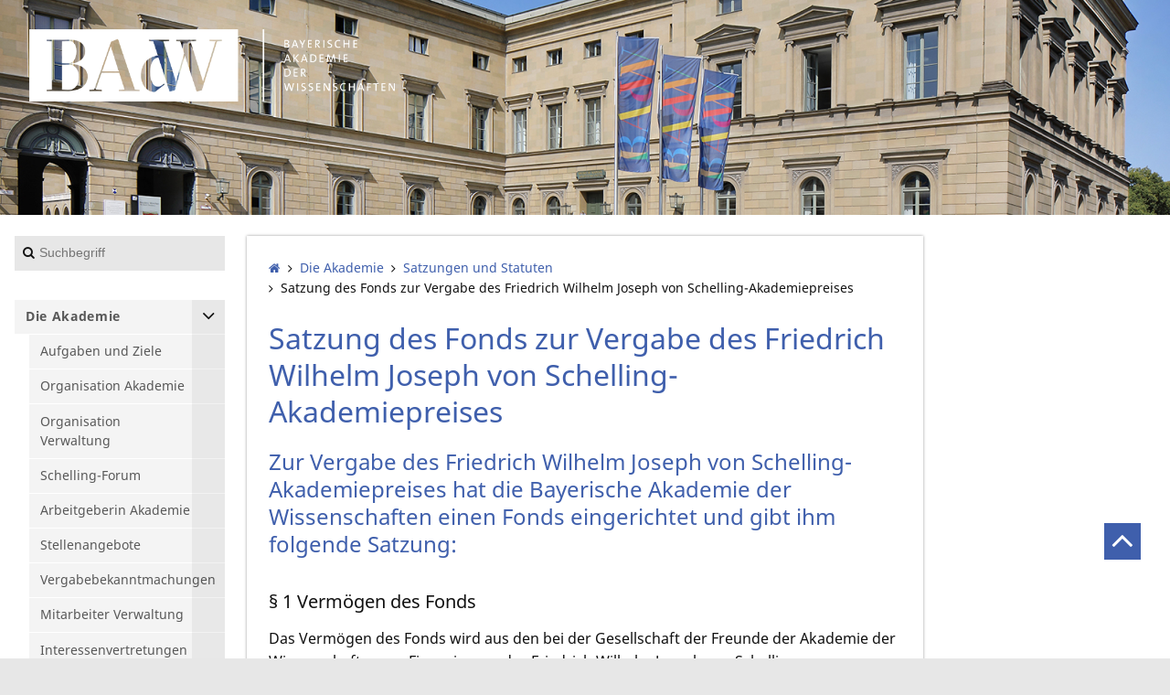

--- FILE ---
content_type: text/html; charset=utf-8
request_url: https://badw.de/die-akademie/satzungen-und-statuten/satzung-des-fonds-zur-vergabe-des-friedrich-wilhelm-joseph-von-schelling-akademiepreises.html
body_size: 6481
content:
<!DOCTYPE html>
<!--[if lt IE 7 ]><html class="no-js ie6 lt-ie9 lt-ie8 lt-ie7" lang="de"> <![endif]-->
<!--[if IE 7 ]><html class="no-js ie7 lt-ie9 lt-ie8" lang="de"> <![endif]-->
<!--[if IE 8 ]><html class="no-js ie8 lt-ie9" lang="de"> <![endif]-->
<!--[if IE 9 ]><html class="no-js ie9" lang="de"> <![endif]-->
<!--[if (gt IE 9)|!(IE)]><!--><html lang="de" class="no-js"> <!--<![endif]-->
<head>

<meta charset="utf-8">
<!-- 
	featured by elementare teilchen GmbH, www.elementare-teilchen.de

	This website is powered by TYPO3 - inspiring people to share!
	TYPO3 is a free open source Content Management Framework initially created by Kasper Skaarhoj and licensed under GNU/GPL.
	TYPO3 is copyright 1998-2026 of Kasper Skaarhoj. Extensions are copyright of their respective owners.
	Information and contribution at https://typo3.org/
-->


<link rel="shortcut icon" href="/typo3conf/ext/etthemebadw/Resources/Public/Icons/favicon_2.ico" type="image/vnd.microsoft.icon">

<meta http-equiv="x-ua-compatible" content="IE=edge,chrome=1" />
<meta name="generator" content="TYPO3 CMS" />
<meta name="application-name" content="Bayerische Akademie der Wissenschaften" />
<meta name="robots" content="INDEX,FOLLOW" />
<meta name="viewport" content="width=device-width, initial-scale=1" />
<meta name="keywords" content="Forschung,Wissenschaft,Forschungseinrichtung,Bayerische Akademie der Wissenschaften,BAdW,München" />
<meta name="description" content="✓ Grundlagenforschung ✓ Wissenschaft für die Gesellschaft ✓ Interdisziplinäres Netzwerk ✓ Institute: LRZ, WMI, bidt, KbL" />
<meta name="author" content="Bayerische Akademie der Wissenschaften" />
<meta name="twitter:card" content="summary" />
<meta name="copyright" content="Bayerische Akademie der Wissenschaften" />
<meta name="revisit-after" content="7 days" />
<meta name="handheldfriendly" content="true" />
<meta name="abstract" content="Bayerische Akademie der Wissenschaften" />
<meta name="publisher" content="Bayerische Akademie der Wissenschaften" />


<link rel="stylesheet" type="text/css" href="/fileadmin/styles/badwdestyles.css?1636956742" media="all">
<link rel="stylesheet" type="text/css" href="/typo3conf/ext/etthemebadwde/Resources/Public/Stylesheets/screen.css?1611822019" media="all">
<link rel="stylesheet" type="text/css" href="/typo3conf/ext/etthemebadwde/Resources/Public/Javascript/Libraries/jquery-ui/themes/base/jquery-ui.min.css?1611822019" media="all">
<link rel="stylesheet" type="text/css" href="/typo3conf/ext/badwfluidcontent/Resources/Public/Stylesheets/slider.css?1613142675" media="all">
<link rel="stylesheet" type="text/css" href="/typo3conf/ext/badwfluidcontent/Resources/Public/Stylesheets/dynamicgrid.css?1613142675" media="all">
<link rel="stylesheet" type="text/css" href="/typo3conf/ext/badw_news/Resources/Public/Stylesheets/neuigkeit_styles.css?1613142619" media="all">



<script src="/typo3temp/assets/compressed/modernizr-3.3.1-custom.min-589aa61c1de6c55fb956d28a7c2269c6.js?1611822971"></script>

<script src="/typo3temp/assets/compressed/merged-4ea0a83b30b22f394e0b00ac8910fba2-88f052c8d76e24d48ed9ead6c73835be.js?1596518412"></script>
<!--[if (gte IE 6)&(lte IE 8)]> <script src="/typo3temp/assets/compressed/selectivizr-1.0.2.min-757e469b3a299a77cab213672366c297.js?1611822971"></script> <![endif]-->



<title>Satzung des Fonds zur Vergabe des Friedrich Wilhelm Joseph von Schelling-Akademiepreises: Bayerische Akademie der Wissenschaften</title><link rel="alternate" hreflang="x-default" href="https://badw.de/die-akademie/satzungen-und-statuten/satzung-des-fonds-zur-vergabe-des-friedrich-wilhelm-joseph-von-schelling-akademiepreises.html" >
<link rel="icon" sizes="192x192" href="Icons/Touch/badw-touch_icon_192x192.png">
<link rel="apple-touch-icon" sizes="180x180" href="Icons/Touch/badw-touch_icon_180x180.png">
<link rel="apple-touch-icon" sizes="152x152" href="Icons/Touch/badw-touch_icon_152x152.png">
<link rel="apple-touch-icon" sizes="144x144" href="Icons/Touch/badw-touch_icon_144x144.png">
<link rel="apple-touch-icon" sizes="120x120" href="Icons/Touch/badw-touch_icon_120x120">
<link rel="apple-touch-icon" sizes="114x114" href="Icons/Touch/badw-touch_icon_114x114">
<link rel="apple-touch-icon" sizes="76x76" href="Icons/Touch/badw-touch_icon_76x76">
<link rel="apple-touch-icon" sizes="72x72" href="Icons/Touch/badw-touch_icon_72x72">
<link rel="apple-touch-icon" href="Icons/Touch/badw-touch_icon_57x57.png">

<link rel="canonical" href="https://badw.de/die-akademie/satzungen-und-statuten/satzung-des-fonds-zur-vergabe-des-friedrich-wilhelm-joseph-von-schelling-akademiepreises.html"/>

<link rel="alternate" hreflang="de" href="https://badw.de/die-akademie/satzungen-und-statuten/satzung-des-fonds-zur-vergabe-des-friedrich-wilhelm-joseph-von-schelling-akademiepreises.html"/>
<link rel="alternate" hreflang="en-US" href="https://badw.de/en/die-akademie/satzungen-und-statuten/satzung-des-fonds-zur-vergabe-des-friedrich-wilhelm-joseph-von-schelling-akademiepreises.html"/>
<link rel="alternate" hreflang="x-default" href="https://badw.de/die-akademie/satzungen-und-statuten/satzung-des-fonds-zur-vergabe-des-friedrich-wilhelm-joseph-von-schelling-akademiepreises.html"/>

</head>
<!--



-->


<body class="c-page  c-page--default-3-column"
      data-page="432" data-rootline="145 153 169 ">


<p class="page__skiplinks">
    <a href="#nav-main">zur Hauptnavigation springen</a><a href="#content-main">zum Inhaltsbereich springen</a>
</p>


<div id="top" class="c-page-max">


    <header class="c-page-head  js-page-head-border">

        <div class="c-page-head__brand@s"><a href="https://www.badw.de"><img src="/typo3conf/ext/etthemebadwde/Resources/Public/Images/logo-badw.svg" alt="Logo der Bayerischen Akademie der Wissenschaften" /></a></div>

        <div class="c-page-banner">

            
    

            <div id="c2916" class="frame frame-default frame-type-etthemebadwde_slidercontainer frame-layout-0">
                
                
                    



                
                
                    

    



                
                

    
    





		
		
		
		
		

		


		
			
					<div class="c-slider  [ js-slider  js-slider-single ]">
						
							
		<div class="c-slider__item  c-slider__item--first">

			

				
					
				
				
					
				


				
					
							<img alt="BAdW_Fahnen_2019_Obermeier.jpg" src="/fileadmin/user_upload/Files/BADW/02_Seitenheader/Neue_Header_2021/BAdW_Fahnen_2019_Obermeier.jpg" width="1600" height="294" />
						

				

			


			<div class="c-page-head__container-wrapper">

				<div class="c-page-head__container">

					<div class="c-page-head__brand">

						<div class="c-page-head__brand__img">

							<a class="u-link-ie9-fix" href="http://www.badw.de">

								

										<img alt="Abbildung des weißen Logos der Bayerischen Akademie der Wissenschaften" src="/fileadmin/_processed_/6/4/csm_Wortbildmarke_weiss_e31b928168.png" width="634" height="125" />

									

							</a>

						</div>
					</div>
					

				</div>
			</div>

		</div>
	
						
					</div>
				
		
	


                
                    



                
                
                    



                
            </div>

        



            

        </div>

    </header>


    <div class="c-page-wrapper  js-handle-mobile-navigation-overlay">

        <div class="[ c-page-aside  c-page-aside--left ] js-affix-aside">

            <a class="js-show-nav  c-nav-site__hint" href="/de.html#">
                <div class="c-nav-site__hint__icon">
                    <span class="icon-bar"></span>
                    <span class="icon-bar"></span>
                    <span class="icon-bar"></span>
                </div>
                <div class="c-nav-site__hint__text">Menu</div>
            </a>

            <div class="tx-kesearch-pi1  c-kesearch">
	

    <div class="c-search">

        <form class="c-search__form" method="get" id="form_kesearch_pi1" name="form_kesearch_pi1"  action="/data/footer-navigation/suche.html">


                
                    <input type="hidden" name="id" value="448" />
                
                
                
                

                <input
                        type="text"
                        id="ke_search_sword"
                        name="tx_kesearch_pi1[sword]"
                        value=""
                        placeholder="Suchbegriff"
                        class="c-search__input"
                />

                <input id="kesearchpagenumber" type="hidden" name="tx_kesearch_pi1[page]" value="1" />
                <input id="resetFilters" type="hidden" name="tx_kesearch_pi1[resetFilters]" value="0" />
                <input id="sortByField" type="hidden" name="tx_kesearch_pi1[sortByField]" value="" />
                <input id="sortByDir" type="hidden" name="tx_kesearch_pi1[sortByDir]" value="" />

                <button
                        type="submit"
                        id="kesearch_submit"
                        class="c-search__submit"
                ></button>

        </form>
    </div>


</div>


            <nav class="[ c-nav-site  c-nav-site@s ]  js-mobile-navigation  js-menu-accordion">

                <header class="c-nav-site__header@s">
                    <a class="js-show-nav  c-nav-mobile-hint" href="#">
                        <div class="c-nav-mobile-hint--text">
                            Menu
                        </div>
                        <div class="c-nav-mobile-hint--icon"></div>
                    </a>
                </header>

                <ul class="c-nav-site__list"><li data-page="153" class="[ c-nav-site__item  c-nav-site__item--level-1 ]  js-menu-accordion-item--has-children"><a href="/die-akademie.html" class="[ c-nav-site__link ]"><span class="c-nav-site__link-text">Die Akademie</span></a><ul class="[ c-nav-site__list  c-nav-site_list--level-2 ]"><li data-page="160" class="[ c-nav-site__item  c-nav-site__item--level-2 ] "><a href="/die-akademie/aufgaben-und-ziele.html" class="[ c-nav-site__link ]"><span class="c-nav-site__link-text">Aufgaben und Ziele</span></a></li><li data-page="162" class="[ c-nav-site__item  c-nav-site__item--level-2 ] "><a href="/die-akademie/organisation-akademie.html" class="[ c-nav-site__link ]"><span class="c-nav-site__link-text">Organisation Akademie</span></a></li><li data-page="324" class="[ c-nav-site__item  c-nav-site__item--level-2 ] "><a href="/die-akademie/organisation-verwaltung.html" class="[ c-nav-site__link ]"><span class="c-nav-site__link-text">Organisation Verwaltung</span></a></li><li data-page="3393" class="[ c-nav-site__item  c-nav-site__item--level-2 ] "><a href="/die-akademie/schelling-forum.html" class="[ c-nav-site__link ]"><span class="c-nav-site__link-text">Schelling-Forum</span></a></li><li data-page="1861" class="[ c-nav-site__item  c-nav-site__item--level-2 ] "><a href="/die-akademie/arbeitgeberin-akademie.html" class="[ c-nav-site__link ]"><span class="c-nav-site__link-text">Arbeitgeberin Akademie</span></a></li><li data-page="2332" class="[ c-nav-site__item  c-nav-site__item--level-2 ] "><a href="/die-akademie/jobs.html" class="[ c-nav-site__link ]"><span class="c-nav-site__link-text">Stellenangebote</span></a></li><li data-page="3280" class="[ c-nav-site__item  c-nav-site__item--level-2 ] "><a href="/die-akademie/vergabebekanntmachung.html" class="[ c-nav-site__link ]"><span class="c-nav-site__link-text">Vergabebekanntmachungen</span></a></li><li data-page="161" class="[ c-nav-site__item  c-nav-site__item--level-2 ] "><a href="/die-akademie/mitarbeiter-verwaltung.html" class="[ c-nav-site__link ]"><span class="c-nav-site__link-text">Mitarbeiter Verwaltung</span></a></li><li data-page="325" class="[ c-nav-site__item  c-nav-site__item--level-2 ] "><a href="/die-akademie/interessenvertretungen.html" class="[ c-nav-site__link ]"><span class="c-nav-site__link-text">Interessenvertretungen</span></a></li><li data-page="163" class="[ c-nav-site__item  c-nav-site__item--level-2 ] "><a href="/die-akademie/presse.html" class="[ c-nav-site__link ]"><span class="c-nav-site__link-text">Presse</span></a></li><li data-page="165" class="[ c-nav-site__item  c-nav-site__item--level-2 ] "><a href="/die-akademie/archiv.html" class="[ c-nav-site__link ]"><span class="c-nav-site__link-text">Archiv</span></a></li><li data-page="166" class="[ c-nav-site__item  c-nav-site__item--level-2 ] "><a href="/die-akademie/bibliothek.html" class="[ c-nav-site__link ]"><span class="c-nav-site__link-text">Bibliothek</span></a></li><li data-page="167" class="[ c-nav-site__item  c-nav-site__item--level-2 ] "><a href="/die-akademie/zahlen-und-fakten.html" class="[ c-nav-site__link ]"><span class="c-nav-site__link-text">Zahlen und Fakten</span></a></li><li data-page="169" class="[ c-nav-site__item  c-nav-site__item--level-2 ] "><a href="/die-akademie/satzungen-und-statuten.html" class="[ c-nav-site__link ]"><span class="c-nav-site__link-text">Satzungen und Statuten</span></a></li></ul></li><li data-page="152" class="[ c-nav-site__item  c-nav-site__item--level-1 ]  js-menu-accordion-item--has-children"><a href="/gelehrtengemeinschaft.html" class="[ c-nav-site__link ]"><span class="c-nav-site__link-text">Gelehrten&shy;gemeinschaft</span></a><ul class="[ c-nav-site__list  c-nav-site_list--level-2 ]"><li data-page="461" class="[ c-nav-site__item  c-nav-site__item--level-2 ] "><a href="/gelehrtengemeinschaft/mitglieder.html" class="[ c-nav-site__link ]"><span class="c-nav-site__link-text">Mitglieder</span></a></li><li data-page="3385" class="[ c-nav-site__item  c-nav-site__item--level-2 ] "><a href="/stellungnahmen.html" class="[ c-nav-site__link ]"><span class="c-nav-site__link-text">Stellungnahmen</span></a></li><li data-page="462" class="[ c-nav-site__item  c-nav-site__item--level-2 ] "><a href="/gelehrtengemeinschaft/verstorbene.html" class="[ c-nav-site__link ]"><span class="c-nav-site__link-text">Verstorbene</span></a></li><li data-page="177" class="[ c-nav-site__item  c-nav-site__item--level-2 ] "><a href="/gelehrtengemeinschaft/nachrufe.html" class="[ c-nav-site__link ]"><span class="c-nav-site__link-text">Nachrufe</span></a></li><li data-page="409" class="[ c-nav-site__item  c-nav-site__item--level-2 ] "><a href="/gelehrtengemeinschaft/preistraeger.html" class="[ c-nav-site__link ]"><span class="c-nav-site__link-text">Preisträger</span></a></li><li data-page="410" class="[ c-nav-site__item  c-nav-site__item--level-2 ] "><a href="/gelehrtengemeinschaft/praesidenten.html" class="[ c-nav-site__link ]"><span class="c-nav-site__link-text">Präsidenten</span></a></li><li data-page="179" class="[ c-nav-site__item  c-nav-site__item--level-2 ] "><a href="/gelehrtengemeinschaft/veroeffentlichungen.html" class="[ c-nav-site__link ]"><span class="c-nav-site__link-text">Veröffentlichungen</span></a></li><li data-page="189" class="[ c-nav-site__item  c-nav-site__item--level-2 ] "><a href="/gelehrtengemeinschaft/preise-und-medaillen.html" class="[ c-nav-site__link ]"><span class="c-nav-site__link-text">Preise und Medaillen</span></a></li><li data-page="183" class="[ c-nav-site__item  c-nav-site__item--level-2 ] "><a href="/gelehrtengemeinschaft/junges-kolleg.html" class="[ c-nav-site__link ]"><span class="c-nav-site__link-text">Junges Kolleg</span></a></li></ul></li><li data-page="3827" class="[ c-nav-site__item  c-nav-site__item--level-1 ] "><a href="/pioneer-award-der-badw.html" class="[ c-nav-site__link ]"><span class="c-nav-site__link-text">Bavarian Pioneer Award</span></a></li><li data-page="3832" class="[ c-nav-site__item  c-nav-site__item--level-1 ] "><a href="/aha-the-science-communication-hub.html" class="[ c-nav-site__link ]"><span class="c-nav-site__link-text">AHA – The Science Communication Hub</span></a></li><li data-page="172" class="[ c-nav-site__item  c-nav-site__item--level-1 ]  js-menu-accordion-item--has-children"><a href="/forschungseinrichtung.html" class="[ c-nav-site__link ]"><span class="c-nav-site__link-text">Forschungs&shy;einrichtung</span></a><ul class="[ c-nav-site__list  c-nav-site_list--level-2 ]"><li data-page="181" class="[ c-nav-site__item  c-nav-site__item--level-2 ] "><a href="/forschungseinrichtung/forschungsstruktur.html" class="[ c-nav-site__link ]"><span class="c-nav-site__link-text">Forschungsstruktur</span></a></li><li data-page="180" class="[ c-nav-site__item  c-nav-site__item--level-2 ] "><a href="/forschungseinrichtung/forschungsvorhaben.html" class="[ c-nav-site__link ]"><span class="c-nav-site__link-text">Forschungsvorhaben</span></a></li><li data-page="184" class="[ c-nav-site__item  c-nav-site__item--level-2 ] "><a href="/forschungseinrichtung/forschungsdokumentation.html" class="[ c-nav-site__link ]"><span class="c-nav-site__link-text">Forschungs&shy;dokumentation</span></a></li><li data-page="185" class="[ c-nav-site__item  c-nav-site__item--level-2 ] "><a href="/forschungseinrichtung/mitarbeiter-forschung.html" class="[ c-nav-site__link ]"><span class="c-nav-site__link-text">Mitarbeiter Forschung</span></a></li></ul></li><li data-page="458" class="[ c-nav-site__item  c-nav-site__item--level-1 ] "><a href="/leibniz-rechenzentrum.html" class="[ c-nav-site__link ]"><span class="c-nav-site__link-text">Leibniz-Rechenzentrum</span></a></li><li data-page="459" class="[ c-nav-site__item  c-nav-site__item--level-1 ] "><a href="/walther-meissner-institut.html" class="[ c-nav-site__link ]"><span class="c-nav-site__link-text">Walther-Meissner-Institut</span></a></li><li data-page="609" class="[ c-nav-site__item  c-nav-site__item--level-1 ] "><a href="/bayerisches-forschungsinstitut-fuer-digitale-transformation.html" class="[ c-nav-site__link ]"><span class="c-nav-site__link-text">Bayerisches Forschungsinstitut für Digitale Transformation</span></a></li><li data-page="1428" class="[ c-nav-site__item  c-nav-site__item--level-1 ] "><a href="/kommission-fuer-bayerische-landesgeschichte.html" class="[ c-nav-site__link ]"><span class="c-nav-site__link-text">Kommission für bayerische Landesgeschichte</span></a></li><li data-page="2253" class="[ c-nav-site__item  c-nav-site__item--level-1 ] "><a href="/adhoc-arbeitsgruppen.html" class="[ c-nav-site__link ]"><span class="c-nav-site__link-text">Ad hoc-Arbeitsgruppen</span></a></li><li data-page="174" class="[ c-nav-site__item  c-nav-site__item--level-1 ]  js-menu-accordion-item--has-children"><a href="/badw-digital.html" class="[ c-nav-site__link ]"><span class="c-nav-site__link-text">BAdW digital</span></a><ul class="[ c-nav-site__list  c-nav-site_list--level-2 ]"><li data-page="2197" class="[ c-nav-site__item  c-nav-site__item--level-2 ] "><a href="/badw-digital/offene-wissenschaft.html" class="[ c-nav-site__link ]"><span class="c-nav-site__link-text">Offene Wissenschaft</span></a></li><li data-page="192" class="[ c-nav-site__item  c-nav-site__item--level-2 ] "><a href="/badw-digital/digitale-forschung.html" class="[ c-nav-site__link ]"><span class="c-nav-site__link-text">Digitale Forschung</span></a></li><li data-page="191" class="[ c-nav-site__item  c-nav-site__item--level-2 ] "><a href="/badw-digital/publikationsserver.html" class="[ c-nav-site__link ]"><span class="c-nav-site__link-text">Publikationsserver</span></a></li><li data-page="193" class="[ c-nav-site__item  c-nav-site__item--level-2 ] "><a href="/badw-digital/it/digitalisierung.html" class="[ c-nav-site__link ]"><span class="c-nav-site__link-text">IT/Digitalisierung</span></a></li></ul></li><li data-page="186" class="[ c-nav-site__item  c-nav-site__item--level-1 ]  js-menu-accordion-item--has-children"><a href="/junges-kolleg.html" class="[ c-nav-site__link ]"><span class="c-nav-site__link-text">Junges Kolleg</span></a><ul class="[ c-nav-site__list  c-nav-site_list--level-2 ]"><li data-page="411" class="[ c-nav-site__item  c-nav-site__item--level-2 ] "><a href="/junges-kolleg/kollegiatinnen-und-kollegiaten.html" class="[ c-nav-site__link ]"><span class="c-nav-site__link-text">Kollegiatinnen und Kollegiaten</span></a></li><li data-page="413" class="[ c-nav-site__item  c-nav-site__item--level-2 ] "><a href="/junges-kolleg/organisation.html" class="[ c-nav-site__link ]"><span class="c-nav-site__link-text">Organisation</span></a></li><li data-page="2190" class="[ c-nav-site__item  c-nav-site__item--level-2 ] "><a href="/junges-kolleg/nachwuchsgruppen.html" class="[ c-nav-site__link ]"><span class="c-nav-site__link-text">Nachwuchsgruppen</span></a></li><li data-page="1523" class="[ c-nav-site__item  c-nav-site__item--level-2 ] "><a href="/junges-kolleg/arbeitsgruppen.html" class="[ c-nav-site__link ]"><span class="c-nav-site__link-text">Arbeitsgruppen</span></a></li><li data-page="1346" class="[ c-nav-site__item  c-nav-site__item--level-2 ] "><a href="/junges-kolleg/ausschreibung.html" class="[ c-nav-site__link ]"><span class="c-nav-site__link-text">Ausschreibung</span></a></li><li data-page="412" class="[ c-nav-site__item  c-nav-site__item--level-2 ] "><a href="https://badw.de/veranstaltungen.html?tx_badwdb_events%5Bcontroller%5D=Events&amp;tx_badwdb_events[badw_va_kollegveranstaltung]=ja" target="_blank" class="[ c-nav-site__link ]"><span class="c-nav-site__link-text">Veranstaltungen</span></a></li></ul></li><li data-page="175" class="[ c-nav-site__item  c-nav-site__item--level-1 ]  js-menu-accordion-item--has-children"><a href="/kooperationen.html" class="[ c-nav-site__link ]"><span class="c-nav-site__link-text">Kooperationen</span></a><ul class="[ c-nav-site__list  c-nav-site_list--level-2 ]"><li data-page="195" class="[ c-nav-site__item  c-nav-site__item--level-2 ] "><a href="/kooperationen/akademienunion.html" class="[ c-nav-site__link ]"><span class="c-nav-site__link-text">Akademienunion</span></a></li><li data-page="196" class="[ c-nav-site__item  c-nav-site__item--level-2 ] "><a href="/kooperationen/kompetenzverbund.html" class="[ c-nav-site__link ]"><span class="c-nav-site__link-text">Kompetenzverbund</span></a></li><li data-page="194" class="[ c-nav-site__item  c-nav-site__item--level-2 ] "><a href="/kooperationen/dhmuc-netzwerk.html" class="[ c-nav-site__link ]"><span class="c-nav-site__link-text">dhmuc. Netzwerk</span></a></li></ul></li><li data-page="151" class="[ c-nav-site__item  c-nav-site__item--level-1 ]  js-menu-accordion-item--has-children"><a href="/geschichte.html" class="[ c-nav-site__link ]"><span class="c-nav-site__link-text">Geschichte</span></a><ul class="[ c-nav-site__list  c-nav-site_list--level-2 ]"><li data-page="198" class="[ c-nav-site__item  c-nav-site__item--level-2 ] "><a href="/geschichte/chronik.html" class="[ c-nav-site__link ]"><span class="c-nav-site__link-text">Chronik</span></a></li><li data-page="200" class="[ c-nav-site__item  c-nav-site__item--level-2 ] "><a href="/geschichte/literatur.html" class="[ c-nav-site__link ]"><span class="c-nav-site__link-text">Literatur</span></a></li><li data-page="465" class="[ c-nav-site__item  c-nav-site__item--level-2 ] "><a href="/geschichte/jahrbuecher.html" class="[ c-nav-site__link ]"><span class="c-nav-site__link-text">Jahrbücher</span></a></li></ul></li><li data-page="147" class="[ c-nav-site__item  c-nav-site__item--level-1 ] "><a href="/publikationen.html" class="[ c-nav-site__link ]"><span class="c-nav-site__link-text">Publikationen</span></a></li><li data-page="176" class="[ c-nav-site__item  c-nav-site__item--level-1 ] "><a href="/veranstaltungen.html" class="[ c-nav-site__link ]"><span class="c-nav-site__link-text">Veranstaltungen</span></a></li><li data-page="148" class="[ c-nav-site__item  c-nav-site__item--level-1 ] "><a href="/mitarbeiter-akademie.html" class="[ c-nav-site__link ]"><span class="c-nav-site__link-text">Mitarbeiter Akademie</span></a></li><li data-page="171" class="[ c-nav-site__item  c-nav-site__item--level-1 ] "><a href="/gesellschaft-der-freunde.html" class="[ c-nav-site__link ]"><span class="c-nav-site__link-text">Gesellschaft der Freunde</span></a></li><li data-page="146" class="[ c-nav-site__item  c-nav-site__item--level-1 ] "><a href="/kontakt-und-anfahrt.html" class="[ c-nav-site__link ]"><span class="c-nav-site__link-text">Kontakt und Anfahrt</span></a></li></ul>

            </nav>

            <div class="[ c-nav-lang  c-nav-lang@s-xl ]">

                <ul class="c-nav-lang__list  o-list-inline"><li class="c-nav-lang__item"><a href="/die-akademie/satzungen-und-statuten/satzung-des-fonds-zur-vergabe-des-friedrich-wilhelm-joseph-von-schelling-akademiepreises.html" class="[ c-nav-lang__link  c-nav-lang__link--active ]">Deutsch</a></li><li class="c-nav-lang__item">English</li></ul>

                <ul class="c-socialmedia  o-list-inline">
                    <li class="[ c-socialmedia__item  c-socialmedia__item--fb ]"><a href="https://www.facebook.com/badw.muenchen" title="BAdW Facebook" target="_blank"></a></li>
                    <li class="[ c-socialmedia__item  c-socialmedia__item--rss ]"><a href="/rss" title="BAdW RSS" target="_self"></a></li>
                </ul>

                <div style="position: relative; clear: right;">
                    <a class="c-nav-lang__link c-nav-lang__link--active" href="/leichte-sprache.html">
                        <img style="position: absolute; height: 2em; width: 2em;" src="/fileadmin/user_upload/Files/BADW/01_Logos/leichte_sprache_logo.svg" title="Zum Dokument in leichter Sprache" alt="© Europäisches Logo für einfaches Lesen: Inclusion Europe. Weitere Informationen unter www.leicht-lesbar.eu"/>
                    </a>
                    <a style="position: absolute; left: 2.5em; top: 0.3em;" class="c-nav-lang__link c-nav-lang__link--active" title="Zum Dokument in leichter Sprache" href="/leichte-sprache.html">
                        Leichte Sprache
                    </a>
                </div>

                <div style="margin-top: 3em;">
                    <a href="https://badw.de/barrierefreiheit/" title="Link zur Erklärung zur Barrierefreiheit" class="c-nav-lang__link c-nav-lang__link--active">
                        Barrierefreiheit
                    </a>
                </div>

            </div>

        </div>

        <main class="c-page-content">

            <div class="c-page-content__wrapper">

                

                <div class="c-page-content__container">
                    <div class="c-nav-breadcrumb"><ol class="c-nav-breadcrumb__list"><li class="c-nav-breadcrumb__item"><a href="/die-akademie.html" title="Zur Startseite von www.badw.de"><span class="c-nav-breadcrumb__home-icon"></span></a></li><li class="c-nav-breadcrumb__item"><a href="/die-akademie.html">Die Akademie</a></li><li class="c-nav-breadcrumb__item"><a href="/die-akademie/satzungen-und-statuten.html">Satzungen und Statuten</a></li><li>Satzung des Fonds zur Vergabe des Friedrich Wilhelm Joseph von Schelling-Akademiepreises</li></ol></div>
                    <!--TYPO3SEARCH_begin-->

                    
    

            <div id="c2248" class="frame frame-default frame-type-header frame-layout-0">
                
                
                    



                
                
                    

    
        <header>
            

		<h1>Satzung des Fonds zur Vergabe des Friedrich Wilhelm Joseph von Schelling-Akademiepreises</h1>
	


            



            



        </header>
    



                
                
                
                    



                
                
                    



                
            </div>

        




<div id="c2247">
    
    
        
            

    



        

        <div class="ce-textpic ce-right ce-intext">

            
                














            

            <div class="ce-bodytext">
                
                <h2>Zur Vergabe des Friedrich Wilhelm Joseph von Schelling-Akademiepreises hat die Bayerische Akademie der Wissenschaften einen Fonds eingerichtet und gibt ihm folgende Satzung:</h2>
            </div>

            

        </div>

        




    

    

    

    

    

    
    

</div>





<div id="c2249">
    
    
        
            

    
        <header>
            

		<h3>§ 1 Vermögen des Fonds</h3>
	


            



            



        </header>
    



        

        <div class="ce-textpic ce-right ce-intext">

            
                














            

            <div class="ce-bodytext">
                
                <p>Das Vermögen des Fonds wird aus den bei der Gesellschaft der Freunde der Akademie der Wissenschaften zur Finanzierung des Friedrich Wilhelm Joseph von Schelling-Akademiepreises einbezahlten Mitteln gebildet. Zu diesem Zweck haben bisher die E.ON Energie AG, Herr Prof. Dr. Wilhelm Simson und Herr Prof. Dr. Heinrich Nöth Mittel zur Verfügung gestellt. Die Akademie strebt zur Verstetigung des Preises eine Aufstockung des Fonds durch Einwerbung weiterer Spenden, Vermächtnisse o.ä. an, die eine Finanzierung der Preissumme aus den Kapitalerträgen ermöglicht.</p>
            </div>

            

        </div>

        




    

    

    

    

    

    
    

</div>





<div id="c2250">
    
    
        
            

    
        <header>
            

		<h3>§ 2 Rechtsstellung</h3>
	


            



            



        </header>
    



        

        <div class="ce-textpic ce-right ce-intext">

            
                














            

            <div class="ce-bodytext">
                
                <p>Der Fonds ist rechtlich unselbständig. Sein Vermögen ist als zweckgebundenes Sondervermögen Teil des Vermögens der Akademie und wird nach deren Satzung vom Vorstand der Akademie verwaltet.</p>
            </div>

            

        </div>

        




    

    

    

    

    

    
    

</div>





<div id="c2251">
    
    
        
            

    
        <header>
            

		<h3>§ 3 Schelling-Preis</h3>
	


            



            



        </header>
    



        

        <div class="ce-textpic ce-center ce-above">

            
                














            

            <div class="ce-bodytext">
                
                <p>Mit den Mitteln des Fonds sowie den daraus erwachsenden Kapitalerträgen wird der Friedrich Wilhelm Joseph von Schelling-Akademiepreis finanziert, der mit 25.000 Euro dotiert ist und nach dem dafür geltenden Statut in der Regel alle 2 Jahre für herausragende wissenschaftliche Leistungen vergeben wird.</p>
<p>Erträge, die in einem Haushaltsjahr nicht entsprechend dem Stiftungszweck verwendet werden können, können zur späteren Verteilung zurückgestellt oder dem Kapital zugeschlagen werden.</p>
            </div>

            

        </div>

        




    

    

    

    

    

    
    

</div>





<div id="c2252">
    
    
        
            

    
        <header>
            

		<h3>§ 4 Satzungsänderungen</h3>
	


            



            



        </header>
    



        

        <div class="ce-textpic ce-center ce-above">

            
                














            

            <div class="ce-bodytext">
                
                <p>Diese Satzung kann durch übereinstimmenden Beschluss des Vorstands und des Plenums der Akademie geändert werden.</p>
            </div>

            

        </div>

        




    

    

    

    

    

    
    

</div>




                    <!-- TYPO3SEARCH_end-->

                </div>


            </div>

            <footer class="[ c-page-footer  c-page-footer@s-xl ]">

               <div class="c-page-footer__default">
                    <p class="c-page-footer__copyright">&copy;
                        2026
                        Bayerische Akademie der Wissenschaften
                    </p>

                    <div class="c-page-footer__link-container"><ul><li class="[ link-list__item ]"><a href="/die-akademie/presse.html">Presse</a></li><li class="[ link-list__item ]"><a href="/data/footer-navigation/impressum.html">Impressum</a></li><li class="[ link-list__item ]"><a href="/data/footer-navigation/datenschutz.html">Datenschutz</a></li><li class="[ link-list__item ]"><a href="https://intern.badw.de" target="_blank">Intranet</a></li></ul></div>

                </div>

            </footer>

        </main>

        <aside class="[ c-page-aside  c-page-aside--right ]">

            
        </aside>

        <footer class="[ c-page-footer  c-page-footer@s ]">

            <div class="c-page-footer__default">
                <p class="c-page-footer__copyright">&copy;
                    2026
                    Bayerische Akademie der Wissenschaften
                </p>

                <div class="c-page-footer__link-container"><ul><li class="[ link-list__item ]"><a href="/die-akademie/presse.html">Presse</a></li><li class="[ link-list__item ]"><a href="/data/footer-navigation/impressum.html">Impressum</a></li><li class="[ link-list__item ]"><a href="/data/footer-navigation/datenschutz.html">Datenschutz</a></li><li class="[ link-list__item ]"><a href="https://intern.badw.de" target="_blank">Intranet</a></li></ul></div>

            </div>

        </footer>

        <div class="c-nav-lang  c-nav-lang@s">

            <ul class="c-nav-lang__list  o-list-inline"><li class="c-nav-lang__item"><a href="/die-akademie/satzungen-und-statuten/satzung-des-fonds-zur-vergabe-des-friedrich-wilhelm-joseph-von-schelling-akademiepreises.html" class="[ c-nav-lang__link  c-nav-lang__link--active ]">Deutsch</a></li><li class="c-nav-lang__item">English</li></ul>

            <ul class="c-socialmedia  o-list-inline">
                <li class="[ c-socialmedia__item  c-socialmedia__item--fb ]"><a href="https://www.facebook.com/badw.muenchen" title="BAdW Facebook" target="_blank"></a></li>
                <li class="[ c-socialmedia__item  c-socialmedia__item--rss ]"><a href="/rss" title="BAdW RSS" target="_self"></a></li>
            </ul>

            <div style="position: relative; clear: right;">
                <a class="c-nav-lang__link c-nav-lang__link--active" href="/leichte-sprache.html">
                    <img style="position: absolute; height: 2em; width: 2em;" src="/fileadmin/user_upload/Files/BADW/01_Logos/leichte_sprache_logo.svg" title="Zum Dokument in leichter Sprache" alt="© Europäisches Logo für einfaches Lesen: Inclusion Europe. Weitere Informationen unter www.leicht-lesbar.eu"/>
                </a>
                <a style="position: absolute; left: 2.5em; top: 0.3em;" class="c-nav-lang__link c-nav-lang__link--active" title="Zum Dokument in leichter Sprache" href="/leichte-sprache.html">
                    Leichte Sprache
                </a>
            </div>

            <div style="margin-top: 3em;">
                <a href="https://badw.de/barrierefreiheit/" title="Link zur Erklärung zur Barrierefreiheit" class="c-nav-lang__link c-nav-lang__link--active">
                    Barrierefreiheit
                </a>
            </div>

        </div>

        <div class="c-page-totop"><a href="#top"></a></div>

    </div>

</div>
<script src="/typo3temp/assets/compressed/merged-1c91db1a44aa91df5b670f21df955a55-ba4539bba6bfb1e81d5dc9790e7dd70b.js?1611822971"></script>

<script src="/typo3temp/assets/compressed/merged-9a65098557f578f09261fd5144dc0108-a45b5c8a8efc544aea97e0474645b0cb.js?1621262471"></script>




</body>
</html>

--- FILE ---
content_type: text/css; charset=utf-8
request_url: https://badw.de/typo3conf/ext/badwfluidcontent/Resources/Public/Stylesheets/slider.css?1613142675
body_size: 171
content:
.badw-slider__wrapper{
    background-color: #E7E7E7;
    border: 1px solid #dadada;
    display: inline-block;
    padding: 7px 14px 7px 14px;
}
.badw-img-responsive:hover {
    filter: grayscale(60%);
}

--- FILE ---
content_type: text/css; charset=utf-8
request_url: https://badw.de/typo3conf/ext/badwfluidcontent/Resources/Public/Stylesheets/dynamicgrid.css?1613142675
body_size: 1004
content:
/*
 * Licensed under http://www.apache.org/licenses/LICENSE-2.0
 * Attribution notice: by Daniel Schwarz in 2019
 *
 * Filename: dynamicgrid.css
 * Purpose: Control the behaviour of the grid resp. tile view of the start page of the https://badw.de
 */

/* The main container resp. the parent container of the three tiles */
.badw-press-container {
    display: flex;
    justify-content: space-between;
    width: 100%;
    flex-wrap: wrap;
    align-content: center;
    align-items: center;
}

/* The children of the parent container. There the images will be positioned */
.block-div {
    position: relative;
    width: 240px;
    height: 240px;
    margin-bottom: 3em;
}

/*
 * The two sides of a tile, the front which is always visible and the back which is only shown,
 * when the user hovers the tile
 */
.pic-front {
    position: absolute;
    z-index: 3;
}

.pic-back {
    position: absolute;
    z-index: 1;
}

/*
 * The figure tag. The img tags and the figcaptions are direct children of these
 */
.block-div figure {
    width: 100%;
    height: 100%;
    margin: 0;
    display: table;
}

/* The class for the images resp img-tags itself */
.front, .back{
    width: 100%;
    height: 240px;
}

/* The figcaption block */
.figcaption--block {
    display: table-caption;
    caption-side: bottom;
    margin-top: -0.5em !important;
}


/* Media screen settings for smaller devices */
@media screen and (max-width: 1280px) {
    .block-div {
        width: 220px;
        height: 220px;
    }
}

/* For small devices we don't use flexbox. We use a block display with auto margins to center the tiles*/
@media screen and (max-width: 519px) {
    .badw-press-container {
        display: inherit;
    }
    .block-div {
        width: 220px;
        height: 220px;
        margin-left: auto;
        margin-right: auto;
    }
}

/* The animation effects */
.pic-front:hover {
    animation: hide normal forwards linear 1s;
}

@keyframes hide {
    from {
        opacity: 1.0;
    }

    to {
        opacity: 0.0;
    }
}

/* Set the description style underneath the tiles eg. Podcast, Newsletter etc.*/
.c-figcaption-span--large {
    font-family: 'notosans-regular' !important;
    display: inline-block;
    color: #3F5FAC;
    font-size: 16px;
    font-style: normal !important;
}



--- FILE ---
content_type: text/css; charset=utf-8
request_url: https://badw.de/typo3conf/ext/badw_news/Resources/Public/Stylesheets/neuigkeit_styles.css?1613142619
body_size: 759
content:
.c-card-neuigkeit {
    position: relative;
    overflow: hidden;
    margin: 16px 0;
    cursor: pointer;
}

.c-card-neuigkeit__img {
    max-height: 313px;
}

.c-card-neuigkeit--hero {
    width: 100%;
    max-width: 100%;
    position: relative;
    margin-bottom: 1em;
    margin-top: 0.5em;
}

.c-card-neuigkeit__body {
    position: absolute;
    background-color: rgba(255, 255, 255, 0.75);
    font-size: 13.6px;
    right: 2.8em;
    /*left: 1em;*/
    top: 2.8em;
    /*bottom: 2em;*/
    display: block;
    padding: 24px;
    overflow: hidden;
    max-width: 400px;
    padding-top: 0.1em;
}
.neuigkeit-item {
    max-width: 99%;
    margin-left: 0.5em;
}
.neuigkeit-date, .neuigkeit-headline {
    margin-bottom: 0.5em;
}
.neuigkeit-picture--list {
    max-width: 405px;
}
.neuigkeit-picture--list:hover {
    opacity: 0.8;
}
.neuigkeit-picture--detail {
    max-width: 100%;
}
.neuigkeit-detail--teaser {
    margin-bottom: -1em;
}

.c-card-neuigkeit__mainheadline {
    margin-bottom: 0.5rem;
}

.c-card-neuigkeit__headline {
    padding-bottom: 0.5rem;
    margin-bottom: 1px;
    margin-top: 0;
    font-size: 16px;
    color: #3F5FAC;
}

@media (max-width: 786px) {
    .c-card-neuigkeit--hero .c-card-neuigkeit__img {
        margin-bottom: 16px;
    }
    .c-card-neuigkeit--hero > .c-card-neuigkeit__body {
        position: relative;
        top: auto;
        left: auto;
        top: auto;
        bottom: auto;
        right: auto;
        padding: 0;
        font-size: 1rem;
        line-height: 1.6;
        padding: 12px;
        margin-top: -1em;
    }

    /* Flex box: Erst Schrift, dann Bild */
    .c-card-neuigkeit {
        display: flex;
        flex-flow: column;
    }
    .c-card-neuigkeit__body {
        order: 1;
        padding: 0 !important;
    }
    .c-card-neuigkeit__img {
        order: 2;
    }
    .c-card-neuigkeit__text {
        margin-bottom: 0.5em;
    }
}
.scale-animation {
    animation: 0.1s scaling forwards;
}

.scale-animation-backwards {
    animation: 0.1s scaling-back forwards;
}

.opacity-animation {
    animation: 0.1s blending forwards;
}

.opacity-animation-backwards {
    animation: 0.1s blending-back forwards;
}
/*animations*/
@keyframes scaling {
    0% {
        opacity: 1;
    }
    100% {
        opacity: 0.8;
    }
}

@keyframes scaling-back {
    0% {
        opacity: 0.8;
    }
    100% {
        opacity: 1;
    }
}

@keyframes blending {
    0% {
        background-color: rgba(255, 255, 255, 0.75);
    }
    100% {
        background-color: rgba(255, 255, 255, 0.9);
    }
}

@keyframes blending-back {
    0% {
        background-color: rgba(255, 255, 255, 0.9);
    }
    100% {
        background-color: rgba(255, 255, 255, 0.75);
    }
}

--- FILE ---
content_type: application/javascript; charset=utf-8
request_url: https://badw.de/typo3temp/assets/compressed/merged-9a65098557f578f09261fd5144dc0108-a45b5c8a8efc544aea97e0474645b0cb.js?1621262471
body_size: 7521
content:


(function( $ ){
// http://coveroverflow.com/a/11381730/989439
	function mobilecheck() {
		var check = false;
		(function (a) {
			if (/(android|ipad|playbook|silk|bb\d+|meego).+mobile|avantgo|bada\/|blackberry|blazer|compal|elaine|fennec|hiptop|iemobile|ip(hone|od)|iris|kindle|lge |maemo|midp|mmp|netfront|opera m(ob|in)i|palm( os)?|phone|p(ixi|re)\/|plucker|pocket|psp|series(4|6)0|symbian|treo|up\.(browser|link)|vodafone|wap|windows (ce|phone)|xda|xiino/i.test(a) || /1207|6310|6590|3gso|4thp|50[1-6]i|770s|802s|a wa|abac|ac(er|oo|s\-)|ai(ko|rn)|al(av|ca|co)|amoi|an(ex|ny|yw)|aptu|ar(ch|go)|as(te|us)|attw|au(di|\-m|r |s )|avan|be(ck|ll|nq)|bi(lb|rd)|bl(ac|az)|br(e|v)w|bumb|bw\-(n|u)|c55\/|capi|ccwa|cdm\-|cell|chtm|cldc|cmd\-|co(mp|nd)|craw|da(it|ll|ng)|dbte|dc\-s|devi|dica|dmob|do(c|p)o|ds(12|\-d)|el(49|ai)|em(l2|ul)|er(ic|k0)|esl8|ez([4-7]0|os|wa|ze)|fetc|fly(\-|_)|g1 u|g560|gene|gf\-5|g\-mo|go(\.w|od)|gr(ad|un)|haie|hcit|hd\-(m|p|t)|hei\-|hi(pt|ta)|hp( i|ip)|hs\-c|ht(c(\-| |_|a|g|p|s|t)|tp)|hu(aw|tc)|i\-(20|go|ma)|i230|iac( |\-|\/)|ibro|idea|ig01|ikom|im1k|inno|ipaq|iris|ja(t|v)a|jbro|jemu|jigs|kddi|keji|kgt( |\/)|klon|kpt |kwc\-|kyo(c|k)|le(no|xi)|lg( g|\/(k|l|u)|50|54|\-[a-w])|libw|lynx|m1\-w|m3ga|m50\/|ma(te|ui|xo)|mc(01|21|ca)|m\-cr|me(rc|ri)|mi(o8|oa|ts)|mmef|mo(01|02|bi|de|do|t(\-| |o|v)|zz)|mt(50|p1|v )|mwbp|mywa|n10[0-2]|n20[2-3]|n30(0|2)|n50(0|2|5)|n7(0(0|1)|10)|ne((c|m)\-|on|tf|wf|wg|wt)|nok(6|i)|nzph|o2im|op(ti|wv)|oran|owg1|p800|pan(a|d|t)|pdxg|pg(13|\-([1-8]|c))|phil|pire|pl(ay|uc)|pn\-2|po(ck|rt|se)|prox|psio|pt\-g|qa\-a|qc(07|12|21|32|60|\-[2-7]|i\-)|qtek|r380|r600|raks|rim9|ro(ve|zo)|s55\/|sa(ge|ma|mm|ms|ny|va)|sc(01|h\-|oo|p\-)|sdk\/|se(c(\-|0|1)|47|mc|nd|ri)|sgh\-|shar|sie(\-|m)|sk\-0|sl(45|id)|sm(al|ar|b3|it|t5)|so(ft|ny)|sp(01|h\-|v\-|v )|sy(01|mb)|t2(18|50)|t6(00|10|18)|ta(gt|lk)|tcl\-|tdg\-|tel(i|m)|tim\-|t\-mo|to(pl|sh)|ts(70|m\-|m3|m5)|tx\-9|up(\.b|g1|si)|utst|v400|v750|veri|vi(rg|te)|vk(40|5[0-3]|\-v)|vm40|voda|vulc|vx(52|53|60|61|70|80|81|83|85|98)|w3c(\-| )|webc|whit|wi(g |nc|nw)|wmlb|wonu|x700|yas\-|your|zeto|zte\-/i.test(a.substr(0, 4)))check = true
		})(navigator.userAgent || navigator.vendor || window.opera);
		return check;
	}
	function addMenuCloseHandler() {
		eventtype = mobilecheck() ? 'touchstart' : 'click';
		$(document).bind(eventtype + '.menuHandler', function (event) {
			if ($(event.target).hasClass('js-show-nav')) {
				event.preventDefault();
			}
			if ($(event.target).closest('body').length == 0
				|| $(event.target).closest('.js-mobile-navigation').length == 0
				|| $(event.target).closest('.js-show-nav').length == 1) {
				event.preventDefault();
				$(document).unbind('.menuHandler');
				addMenuOpenHandler();
				$('.js-mobile-navigation').removeClass('is-open');
				$('.js-handle-mobile-navigation-overlay').removeClass('is-overlayed');
			}
		});
	}
	function addMenuOpenHandler() {
		eventtype = mobilecheck() ? 'touchstart' : 'click';
		$('.js-show-nav').bind(eventtype + '.menuHandlerOpen', function (event) {
			event.preventDefault();
			if (!$('.js-mobile-navigation').hasClass('is-open')) {
				$('.js-mobile-navigation').addClass('is-open');
				event.stopPropagation();
				event.preventDefault();
				$('.js-show-nav').unbind('.menuHandlerOpen');
				$('.js-handle-mobile-navigation-overlay').addClass('is-overlayed');
				addMenuCloseHandler();
			}
		});
	}


// menu (main and accordion)
	jQuery(document).ready(function ($) {

		jQuery('.js-menu-accordion li li').addClass('is-closed');
		jQuery('.js-menu-accordion-item--has-children').addClass('js-menu-accordion-item--children-closed');
		jQuery('.js-menu-accordion-item--has-children > a').after('<span class="js-menu-accordion-item--handle-children  c-accordion__toggle"></span>');

		jQuery('.js-menu-accordion-item--handle-children').on('click', function() {
			if (jQuery(this).parent('li').hasClass('js-menu-accordion-item--children-closed')) {

				// close all other items
				jQuery(this).parent('li').siblings('.js-menu-accordion-item--children-opened')
					.addClass('js-menu-accordion-item--children-closed')
					.removeClass('js-menu-accordion-item--children-opened')
					.find('.is-open')
					.addClass('is-closed')
					.removeClass('is-open');

				jQuery(this).next('ul').children('li').removeClass('is-closed');
				jQuery(this).next('ul').children('li').addClass('is-open');
				jQuery(this).addClass('is-open');
				jQuery(this).removeClass('is-closed');
				jQuery(this).parent('li').addClass('js-menu-accordion-item--children-opened').removeClass('js-menu-accordion-item--children-closed');

			}  else {
				jQuery(this).next('ul').children('li').addClass('is-closed');
				jQuery(this).next('ul').children('li').removeClass('is-open');
				jQuery(this).removeClass('is-open');
				jQuery(this).addClass('is-closed');
				jQuery(this).parent('li').addClass('js-menu-accordion-item--children-closed').removeClass('js-menu-accordion-item--children-opened')
			}
		});

		addMenuOpenHandler();

		try {
			var currentPageId = $(document.body).data('page');
			var rootline = $(document.body).data('rootline').split(' ');
			$.each(rootline, function (key, value) {
				var activeElement = $('li[data-page="' + value + '"]');
				activeElement.removeClass('js-menu-accordion-item--children-closed');
				activeElement.addClass('js-menu-accordion-item--children-opened');
				activeElement.children('ul').children('li').removeClass('is-closed');
				activeElement.children('ul').children('li').addClass('is-open');
				activeElement.children('span').addClass('is-open');
				activeElement.children('a').addClass('c-nav-site__link--active');
				// activeElement.children('a').children('.js-nav-site-handle-subpages').addClass('js-nav-site-submenu-is-open is-open');
				// activeElement.children('ul').css('display', 'block');
			});
		} catch (e) {
			$('li[data-page="' + $(document.body).data('rootline') + '"]').addClass('is-open');
			$('li[data-page="' + $(document.body).data('rootline') + '"]').children('span').addClass('is-open');
			$('li[data-page="' + $(document.body).data('rootline') + '"]').children('a').addClass('c-nav-site__link--active');
			$('li[data-page="' + $(document.body).data('rootline') + '"]').children('a').children('.js-nav-site-handle-subpages').addClass('js-nav-site-submenu-is-open is-open');
			$('li[data-page="' + $(document.body).data('rootline') + '"] > ul').css('display', 'block');
		}
		// fix, da die rootline nicht bis zum letzten gefunden wird
		var currentPage = $('li[data-page="' + currentPageId + '"]');
		// startseite von badw.de wird nicht mehr besonders behandelt, wird also ausgeklappt beim Klick auf das Menue!
        currentPage.removeClass('js-menu-accordion-item--children-closed');
        currentPage.addClass('js-menu-accordion-item--children-opened');
        currentPage.children('ul').children('li').removeClass('is-closed');
        currentPage.children('ul').children('li').addClass('is-open');
        currentPage.children('span').addClass('is-open');
		currentPage.children('a').addClass('c-nav-site__link--active  c-nav-site__link--current');

	});
})( jQuery );

// wrap the whole init block in an immediate envoked function
(function( $ ) {

	var sliderDefaultSettings = {
		// GENERAL
		mode: 'horizontal'
		, slideSelector: '.c-slider__item'
		, infiniteLoop: true
		//, hideControlOnEnd: false
		, speed: 900
		//, easing: null
		//, slideMargin: 0
		//, startSlide: 0
		//, randomStart: false
		//, captions: false
		//, ticker: false
		//, tickerHover: false
		, adaptiveHeight: false
		//, adaptiveHeightSpeed: 500
		//, video: false
		, useCSS: true
		, preloadImages: 'all' // all, visible
		, responsive: true
		//, slideZIndex: 50
		//, wrapperClass: 'bx-wrapper'

		// AUTO
		, auto: true
		, pause: 7000
		, autoStart: true
		, autoDirection: 'next'
		, autoHover: true
		//, autoDelay: 0
		//, autoSlideForOnePage: false

		// TOUCH
		, touchEnabled: true
		//, swipeThreshold: 50
		//, oneToOneTouch: true
		//, preventDefaultSwipeX: true
		//, preventDefaultSwipeY: false

		// KEYBOARD
		, keyboardEnabled: true

		// PAGER
		, pager: true
		, pagerType: 'full' // short (nummern), full (bobbel)
		//, pagerShortSeparator: ' / '
		//, pagerSelector: null
		//, buildPager: null
		//, pagerCustom: null

		// CONTROLS
		, controls: true
		, nextText: 'Next'
		, prevText: 'Prev'
		, nextSelector: null
		, prevSelector: null
		//, autoControls: false
		//, startText: 'Start'
		//, stopText: 'Stop'
		//, autoControlsCombine: false
		//, autoControlsSelector: null


		// CAROUSEL
		//minSlides: 1
		//maxSlides: 1
		//moveSlides: 0
		//slideWidth: 0

		// CALLBACKS
		//, onSliderLoad: function(){
		//	// Because of our padding the overall width of the slider is too small.
		//	// We increase it by 20% after each calculations.
		//	var slider = $('.js-slider-multiple');
		//	var percent = 100*slider.width()/slider.offsetParent().width() + 30;
		//	slider.css("width", percent.toFixed(0) + '%');
		//}
		//, onSlideBefore: function(){}
		//, onSlideAfter: function(){}
		//, onSlideNext: function(){}
		//, onSlidePrev: function(){}
		//, onSliderResize: function(){}
	};

	function getSliderSettings(sliderDomObj) {
		var thisSliderSettings = sliderDefaultSettings;
		try {
			var mode = $(sliderDomObj).data('slider-mode');
			if (mode) {
				thisSliderSettings.mode = mode;
			}
		} catch(err) {}
		try {
			var speed = $(sliderDomObj).data('slider-speed');
			if (speed) {
				thisSliderSettings.speed = speed;
			}
		} catch(err) {}
		try {
			var pause = $(sliderDomObj).data('slider-pause');
			if (pause) {
				thisSliderSettings.pause = parseInt(pause) + parseInt(thisSliderSettings.speed);
			}
		} catch(err) {}
		try {
			var mode = $(sliderDomObj).data('slider-pager');
			if (mode) {
				thisSliderSettings.pager = true;
			} else {
				thisSliderSettings.pager = false;
			}
		} catch(err) {}
		try {
			var mode = $(sliderDomObj).data('slider-controls');
			if (mode) {
				thisSliderSettings.controls = true;
			} else {
				thisSliderSettings.controls = false;
			}
		} catch(err) {}

		return thisSliderSettings;
	}

	// stuff after dom is ready
	$(document).ready(function($) {

		//
		// Slider
		//

		$('.js-slider-multiple').each(function(){
			var sliderDomObj = this;
			var thisSliderSettings = getSliderSettings(this);
			var slider = $(this).bxSlider(thisSliderSettings);
		});

	});

})(jQuery);
(function($) {

//	$.localScroll();

	//$('.js-equal-height .js-equal-height__item').equalHeightColumns({
	//	equalizeRows: true,
	//	checkHeight: 'innerHeight'
	//});



})( jQuery );


/* ========================================================================
 * Bootstrap: tab.js v3.3.5
 * http://getbootstrap.com/javascript/#tabs
 * ========================================================================
 * Copyright 2011-2015 Twitter, Inc.
 * Licensed under MIT (https://github.com/twbs/bootstrap/blob/master/LICENSE)
 * ======================================================================== */


+function ($) {
	'use strict';

	// TAB CLASS DEFINITION
	// ====================

	var Tab = function (element) {
		// jscs:disable requireDollarBeforejQueryAssignment
		this.element = $(element)
		// jscs:enable requireDollarBeforejQueryAssignment
	}

	Tab.VERSION = '3.3.5'

	Tab.TRANSITION_DURATION = 150

	Tab.prototype.show = function () {
		var $this    = this.element
		var $ul      = $this.closest('ul:not(.dropdown-menu)')
		var selector = $this.data('target')

		if (!selector) {
			selector = $this.attr('href')
			selector = selector && selector.replace(/.*(?=#[^\s]*$)/, '') // strip for ie7
		}

		if ($this.parent('li').hasClass('active')) return

		var $previous = $ul.find('.active:last a')
		var hideEvent = $.Event('hide.bs.tab', {
			relatedTarget: $this[0]
		})
		var showEvent = $.Event('show.bs.tab', {
			relatedTarget: $previous[0]
		})

		$previous.trigger(hideEvent)
		$this.trigger(showEvent)

		if (showEvent.isDefaultPrevented() || hideEvent.isDefaultPrevented()) return

		var $target = $(selector)

		this.activate($this.closest('li'), $ul)
		this.activate($target, $target.parent(), function () {
			$previous.trigger({
				type: 'hidden.bs.tab',
				relatedTarget: $this[0]
			})
			$this.trigger({
				type: 'shown.bs.tab',
				relatedTarget: $previous[0]
			})
		})
	}

	Tab.prototype.activate = function (element, container, callback) {
		var $active    = container.find('> .active')
		var transition = callback
			&& $.support.transition
			&& ($active.length && $active.hasClass('fade') || !!container.find('> .fade').length)

		function next() {
			$active
				.removeClass('active')
				.find('> .dropdown-menu > .active')
				.removeClass('active')
				.end()
				.find('[data-toggle="tab"]')
				.attr('aria-expanded', false)

			element
				.addClass('active')
				.find('[data-toggle="tab"]')
				.attr('aria-expanded', true)

			if (transition) {
				element[0].offsetWidth // reflow for transition
				element.addClass('in')
			} else {
				element.removeClass('fade')
			}

			if (element.parent('.dropdown-menu').length) {
				element
					.closest('li.dropdown')
					.addClass('active')
					.end()
					.find('[data-toggle="tab"]')
					.attr('aria-expanded', true)
			}

			callback && callback()
		}

		$active.length && transition ?
			$active
				.one('bsTransitionEnd', next)
				.emulateTransitionEnd(Tab.TRANSITION_DURATION) :
			next()

		$active.removeClass('in')
	}


	// TAB PLUGIN DEFINITION
	// =====================

	function Plugin(option) {
		return this.each(function () {
			var $this = $(this)
			var data  = $this.data('bs.tab')

			if (!data) $this.data('bs.tab', (data = new Tab(this)))
			if (typeof option == 'string') data[option]()
		})
	}

	var old = $.fn.tab

	$.fn.tab             = Plugin
	$.fn.tab.Constructor = Tab


	// TAB NO CONFLICT
	// ===============

	$.fn.tab.noConflict = function () {
		$.fn.tab = old
		return this
	}


	// TAB DATA-API
	// ============

	var clickHandler = function (e) {
		e.preventDefault()
		Plugin.call($(this), 'show')
		console.log('show');
	}

	$(document)
		.on('click.bs.tab.data-api', '[data-toggle="tab"]', clickHandler)
		.on('click.bs.tab.data-api', '[data-toggle="pill"]', clickHandler)

}(jQuery);

/* ========================================================================
 * Bootstrap: collapse.js v3.3.5
 * http://getbootstrap.com/javascript/#collapse
 * ========================================================================
 * Copyright 2011-2015 Twitter, Inc.
 * Licensed under MIT (https://github.com/twbs/bootstrap/blob/master/LICENSE)
 * ======================================================================== */


+function ($) {
	'use strict';

	// COLLAPSE PUBLIC CLASS DEFINITION
	// ================================

	var Collapse = function (element, options) {
		this.$element      = $(element)
		this.options       = $.extend({}, Collapse.DEFAULTS, options)
		this.$trigger      = $('[data-toggle="collapse"][href="#' + element.id + '"],' +
			'[data-toggle="collapse"][data-target="#' + element.id + '"]')
		this.transitioning = null

		if (this.options.parent) {
			this.$parent = this.getParent()
		} else {
			this.addAriaAndCollapsedClass(this.$element, this.$trigger)
		}

		if (this.options.toggle) this.toggle()
	}

	Collapse.VERSION  = '3.3.5'

	Collapse.TRANSITION_DURATION = 350

	Collapse.DEFAULTS = {
		toggle: true
	}

	Collapse.prototype.dimension = function () {
		var hasWidth = this.$element.hasClass('width')
		return hasWidth ? 'width' : 'height'
	}

	Collapse.prototype.show = function () {
		if (this.transitioning || this.$element.hasClass('in')) return

		var activesData
		var actives = this.$parent && this.$parent.children('.panel').children('.in, .collapsing')

		if (actives && actives.length) {
			activesData = actives.data('bs.collapse')
			if (activesData && activesData.transitioning) return
		}

		var startEvent = $.Event('show.bs.collapse')
		this.$element.trigger(startEvent)
		if (startEvent.isDefaultPrevented()) return

		if (actives && actives.length) {
			Plugin.call(actives, 'hide')
			activesData || actives.data('bs.collapse', null)
		}

		var dimension = this.dimension()

		this.$element
			.removeClass('collapse')
			.addClass('collapsing')[dimension](0)
			.attr('aria-expanded', true)

		this.$trigger
			.removeClass('collapsed')
			.attr('aria-expanded', true)

		this.transitioning = 1

		var complete = function () {
			this.$element
				.removeClass('collapsing')
				.addClass('collapse in')[dimension]('')
			this.transitioning = 0
			this.$element
				.trigger('shown.bs.collapse')
		}

		if (!$.support.transition) return complete.call(this)

		var scrollSize = $.camelCase(['scroll', dimension].join('-'))

		this.$element
			.one('bsTransitionEnd', $.proxy(complete, this))
			.emulateTransitionEnd(Collapse.TRANSITION_DURATION)[dimension](this.$element[0][scrollSize])
	}

	Collapse.prototype.hide = function () {
		if (this.transitioning || !this.$element.hasClass('in')) return

		var startEvent = $.Event('hide.bs.collapse')
		this.$element.trigger(startEvent)
		if (startEvent.isDefaultPrevented()) return

		var dimension = this.dimension()

		this.$element[dimension](this.$element[dimension]())[0].offsetHeight

		this.$element
			.addClass('collapsing')
			.removeClass('collapse in')
			.attr('aria-expanded', false)

		this.$trigger
			.addClass('collapsed')
			.attr('aria-expanded', false)

		this.transitioning = 1

		var complete = function () {
			this.transitioning = 0
			this.$element
				.removeClass('collapsing')
				.addClass('collapse')
				.trigger('hidden.bs.collapse')
		}

		if (!$.support.transition) return complete.call(this)

		this.$element
			[dimension](0)
			.one('bsTransitionEnd', $.proxy(complete, this))
			.emulateTransitionEnd(Collapse.TRANSITION_DURATION)
	}

	Collapse.prototype.toggle = function () {
		this[this.$element.hasClass('in') ? 'hide' : 'show']()
	}

	Collapse.prototype.getParent = function () {
		return $(this.options.parent)
			.find('[data-toggle="collapse"][data-parent="' + this.options.parent + '"]')
			.each($.proxy(function (i, element) {
				var $element = $(element)
				this.addAriaAndCollapsedClass(getTargetFromTrigger($element), $element)
			}, this))
			.end()
	}

	Collapse.prototype.addAriaAndCollapsedClass = function ($element, $trigger) {
		var isOpen = $element.hasClass('in')

		$element.attr('aria-expanded', isOpen)
		$trigger
			.toggleClass('collapsed', !isOpen)
			.attr('aria-expanded', isOpen)
	}

	function getTargetFromTrigger($trigger) {
		var href
		var target = $trigger.attr('data-target')
			|| (href = $trigger.attr('href')) && href.replace(/.*(?=#[^\s]+$)/, '') // strip for ie7

		return $(target)
	}


	// COLLAPSE PLUGIN DEFINITION
	// ==========================

	function Plugin(option) {
		return this.each(function () {
			var $this   = $(this)
			var data    = $this.data('bs.collapse')
			var options = $.extend({}, Collapse.DEFAULTS, $this.data(), typeof option == 'object' && option)

			if (!data && options.toggle && /show|hide/.test(option)) options.toggle = false
			if (!data) $this.data('bs.collapse', (data = new Collapse(this, options)))
			if (typeof option == 'string') data[option]()
		})
	}

	var old = $.fn.collapse

	$.fn.collapse             = Plugin
	$.fn.collapse.Constructor = Collapse


	// COLLAPSE NO CONFLICT
	// ====================

	$.fn.collapse.noConflict = function () {
		$.fn.collapse = old
		return this
	}


	// COLLAPSE DATA-API
	// =================

	$(document).on('click.bs.collapse.data-api', '[data-toggle="collapse"]', function (e) {
		var $this   = $(this)

		//if (!$this.attr('data-target')) e.preventDefault()

		// todo remove this
		// not working correctly
		if (!$this.attr('data-target')) {
			e.stopPropagation();
			e.stopImmediatePropagation();
			console.log('prevent default!');
			console.log('stop propagation!');
			console.log('stopImmediatePropagation!');
			console.log($this);
		}

		var $target = getTargetFromTrigger($this)
		var data    = $target.data('bs.collapse')
		var option  = data ? 'toggle' : $this.data()

		Plugin.call($target, option)
	})

}(jQuery);



+function ($) {
	'use strict';

	$(document).ready(function($) {

		// magic number 32 = margin-bottom from body
		if (window.innerHeight < ($('.js-affix-aside').outerHeight(true) + 32)) {
			$('.js-affix-aside').addClass('is-affixed-on-bottom');
		}

		$('.js-affix-aside').affix({
			offset: {

				top: function () {
					// magic number 32 = margin-bottom from body
					var top = $('.js-affix-aside').outerHeight(true) - window.innerHeight + 32;
					//console.log(top);
					return (this.top = top);
				}

			}
		});

		if ($(window).scrollTop() >= 35) {
			$('.js-page-head-border').addClass('has-border');
		}
		$(window).on('scroll', function() {
			if ($('.js-page-head-border').hasClass('has-border')) {
				if ($(window).scrollTop() < 35) {
					$('.js-page-head-border').removeClass('has-border');
				}
			} else {
				if ($(window).scrollTop() >= 35) {
					$('.js-page-head-border').addClass('has-border');
				}
			}
		})





	});
	$(window).load(function(){
		var hash = window.location.hash;
		if (hash.length > 1) {
			$('html, body').animate({ scrollTop: $(hash).offset().top-150}, 1000);
		}
		$('a').on('click', function(event) {
			if ($(this)[0].hash.length
					&& ($(this)[0].hash == '#top' || $(this)[0].hash.substring(0, 2) == "#c")
					&& (window.location.hostname + window.location.pathname) == ($(this)[0].hostname + $(this)[0].pathname)) {
				event.preventDefault();
				var scrollTo = $($(this)[0].hash).offset().top-150 > 0 ? $($(this)[0].hash).offset().top-150 : 0;
				$('html, body').animate({ scrollTop: scrollTo}, 1000);
			}
		})
	});
    // The new fields for csc-mailforms (Kontaktformulare) on the fly -- The required field and the third gender
        if($('.csc-mailform').length > 0) {
            var $form = $('.csc-mailform');
            var elementString = '<li class="csc-form-19 csc-form-element csc-form-element-radio">';
            elementString += '<input id="field-19" type="radio" name="tx_form_form[tx_form][gender]" value="Divers">';
            elementString += '<label for="field-19">Divers</label>';
            elementString += '</li>';
            $(elementString).insertAfter($('.csc-form-3'));
            var requiredElementString = '<li class="csc-form-15 csc-form-element csc-form-element-textarea">';
						if(window.location.href && window.location.href.indexOf("badw.de/en/") !== -1) {
            	requiredElementString += '<label for="field-15">I hereby give my permission to store and use my e-mail address for potential replies.</label>';
						} else {
            	requiredElementString += '<label for="field-15">Ich bin damit einverstanden, dass meine E-Mail-Adresse für eventuelle Rückantworten gespeichert wird.</label>';
						}
            requiredElementString += '<input type="checkbox" required="required">';
            requiredElementString += '</li>';
            $(requiredElementString).insertAfter($('.csc-form-15'));
        }

}(jQuery);

//$( function() {
//  $('.js-datepicker').datepicker();
//} );

$(document).ready(function () {
    var defaultConfig = {
        controls: false,
        slideMargin: 7,
        minSlides: 1,
        maxSlides: 3,
        moveSlides: 1,
        slideWidth: 250,
        easing: 'ease',
        autoStart: true,
        speed: 1000,
        auto: true,
        adaptiveHeight: true,
        useCSS: true,
        pause: 5000
    };
    
    function getTypo3SliderSettings(sliderObj){
        var settings = defaultConfig;
        var badwSliderImageWidth = $(sliderObj).data('badw-slider-image-width');
        console.log(badwSliderImageWidth);
        settings.slideWidth = typeof badwSliderImageWidth !== "undefined" ? badwSliderImageWidth : 150;
        return settings;
    };
    /*
     * Iterate over all slider elements on the page
     */
    $('.badw-slider').each(function(slider){
        var settings = getTypo3SliderSettings(this);
        console.log(settings);
        var slider = $(this).bxSlider(settings);
    });
});

$(document).ready(function () {
  $('.c-card-neuigkeit').click(function () {
    $('<a href="die-akademie/presse/news.html"></a>')[0].click();
  });

  $('.c-card-neuigkeit').hover(
    function () {
      var $img = $('.c-card-neuigkeit__img');
      var $textblock = $('.c-card-neuigkeit__body');
      $img.addClass('scale-animation');
      $img.removeClass('scale-animation-backwards');
      $textblock.removeClass('opacity-animation-backwards');
      $textblock.addClass('opacity-animation');
      //$('.c-card-neuigkeit--hero').css("box-shadow", "0px 0px 3px black");
    },
    function () {
      var $img = $('.c-card-neuigkeit__img');
      var $textblock = $('.c-card-neuigkeit__body');
      $img.removeClass('scale-animation');
      $img.addClass('scale-animation-backwards');
      $textblock.removeClass('opacity-animation');
      $textblock.addClass('opacity-animation-backwards');
      $('.c-card-neuigkeit--hero').css("box-shadow", "none");

    }
  );

});